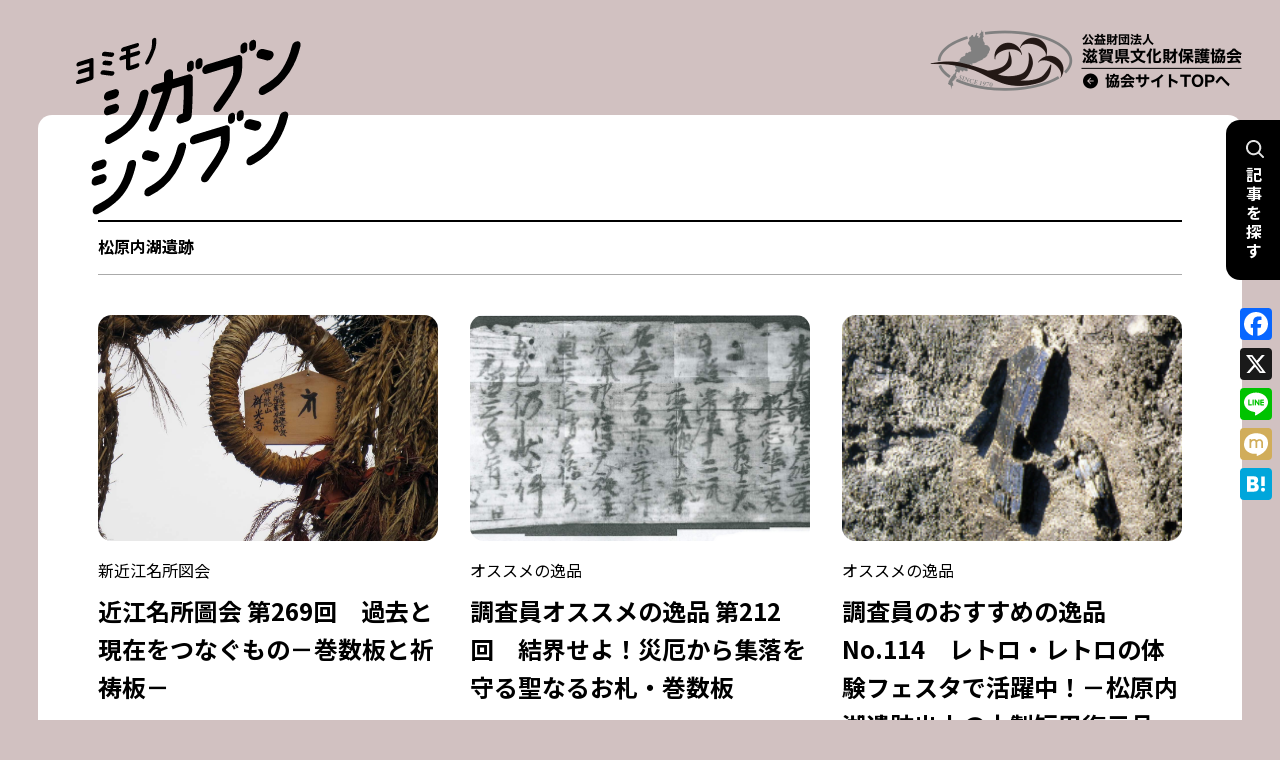

--- FILE ---
content_type: text/html; charset=UTF-8
request_url: https://www.shiga-bunkazai.jp/shigabun-shinbun/tags/%E6%9D%BE%E5%8E%9F%E5%86%85%E6%B9%96%E9%81%BA%E8%B7%A1/
body_size: 13852
content:

<!doctype html>
<html lang="ja">
<head>
	<meta charset="UTF-8">
	<meta name="viewport" content="width=device-width, initial-scale=1">
	<link rel="profile" href="https://gmpg.org/xfn/11">
	<meta name='robots' content='index, follow, max-image-preview:large, max-snippet:-1, max-video-preview:-1' />

	<!-- This site is optimized with the Yoast SEO plugin v24.5 - https://yoast.com/wordpress/plugins/seo/ -->
	<title>松原内湖遺跡 アーカイブ - シガブンシンブン</title>
	<link rel="canonical" href="https://www.shiga-bunkazai.jp/shigabun-shinbun/tags/松原内湖遺跡/" />
	<meta property="og:locale" content="ja_JP" />
	<meta property="og:type" content="article" />
	<meta property="og:title" content="松原内湖遺跡 アーカイブ - シガブンシンブン" />
	<meta property="og:url" content="https://www.shiga-bunkazai.jp/shigabun-shinbun/tags/松原内湖遺跡/" />
	<meta property="og:site_name" content="シガブンシンブン" />
	<meta name="twitter:card" content="summary_large_image" />
	<script type="application/ld+json" class="yoast-schema-graph">{"@context":"https://schema.org","@graph":[{"@type":"CollectionPage","@id":"https://www.shiga-bunkazai.jp/shigabun-shinbun/tags/%e6%9d%be%e5%8e%9f%e5%86%85%e6%b9%96%e9%81%ba%e8%b7%a1/","url":"https://www.shiga-bunkazai.jp/shigabun-shinbun/tags/%e6%9d%be%e5%8e%9f%e5%86%85%e6%b9%96%e9%81%ba%e8%b7%a1/","name":"松原内湖遺跡 アーカイブ - シガブンシンブン","isPartOf":{"@id":"https://www.shiga-bunkazai.jp/shigabun-shinbun/#website"},"primaryImageOfPage":{"@id":"https://www.shiga-bunkazai.jp/shigabun-shinbun/tags/%e6%9d%be%e5%8e%9f%e5%86%85%e6%b9%96%e9%81%ba%e8%b7%a1/#primaryimage"},"image":{"@id":"https://www.shiga-bunkazai.jp/shigabun-shinbun/tags/%e6%9d%be%e5%8e%9f%e5%86%85%e6%b9%96%e9%81%ba%e8%b7%a1/#primaryimage"},"thumbnailUrl":"https://www.shiga-bunkazai.jp/shigabun-shinbun/wp-content/uploads/sites/3/2018/01/8169add18e93b0f7c94cd8e7fbe321c5.jpg","breadcrumb":{"@id":"https://www.shiga-bunkazai.jp/shigabun-shinbun/tags/%e6%9d%be%e5%8e%9f%e5%86%85%e6%b9%96%e9%81%ba%e8%b7%a1/#breadcrumb"},"inLanguage":"ja"},{"@type":"ImageObject","inLanguage":"ja","@id":"https://www.shiga-bunkazai.jp/shigabun-shinbun/tags/%e6%9d%be%e5%8e%9f%e5%86%85%e6%b9%96%e9%81%ba%e8%b7%a1/#primaryimage","url":"https://www.shiga-bunkazai.jp/shigabun-shinbun/wp-content/uploads/sites/3/2018/01/8169add18e93b0f7c94cd8e7fbe321c5.jpg","contentUrl":"https://www.shiga-bunkazai.jp/shigabun-shinbun/wp-content/uploads/sites/3/2018/01/8169add18e93b0f7c94cd8e7fbe321c5.jpg","width":1181,"height":886},{"@type":"BreadcrumbList","@id":"https://www.shiga-bunkazai.jp/shigabun-shinbun/tags/%e6%9d%be%e5%8e%9f%e5%86%85%e6%b9%96%e9%81%ba%e8%b7%a1/#breadcrumb","itemListElement":[{"@type":"ListItem","position":1,"name":"TOP","item":"https://www.shiga-bunkazai.jp/shigabun-shinbun/"},{"@type":"ListItem","position":2,"name":"松原内湖遺跡"}]},{"@type":"WebSite","@id":"https://www.shiga-bunkazai.jp/shigabun-shinbun/#website","url":"https://www.shiga-bunkazai.jp/shigabun-shinbun/","name":"シガブンシンブン","description":"","publisher":{"@id":"https://www.shiga-bunkazai.jp/shigabun-shinbun/#organization"},"potentialAction":[{"@type":"SearchAction","target":{"@type":"EntryPoint","urlTemplate":"https://www.shiga-bunkazai.jp/shigabun-shinbun/?s={search_term_string}"},"query-input":{"@type":"PropertyValueSpecification","valueRequired":true,"valueName":"search_term_string"}}],"inLanguage":"ja"},{"@type":"Organization","@id":"https://www.shiga-bunkazai.jp/shigabun-shinbun/#organization","name":"シガブンシンブン","url":"https://www.shiga-bunkazai.jp/shigabun-shinbun/","logo":{"@type":"ImageObject","inLanguage":"ja","@id":"https://www.shiga-bunkazai.jp/shigabun-shinbun/#/schema/logo/image/","url":"https://www.shiga-bunkazai.jp/shigabun-shinbun/wp-content/uploads/sites/3/2023/02/lg_shigabun.svg","contentUrl":"https://www.shiga-bunkazai.jp/shigabun-shinbun/wp-content/uploads/sites/3/2023/02/lg_shigabun.svg","width":92,"height":72,"caption":"シガブンシンブン"},"image":{"@id":"https://www.shiga-bunkazai.jp/shigabun-shinbun/#/schema/logo/image/"}}]}</script>
	<!-- / Yoast SEO plugin. -->


<link rel='dns-prefetch' href='//static.addtoany.com' />
<link rel='dns-prefetch' href='//cdn.jsdelivr.net' />
<link rel='dns-prefetch' href='//ajax.googleapis.com' />
<link rel='dns-prefetch' href='//cdnjs.cloudflare.com' />
<link rel="alternate" type="application/rss+xml" title="シガブンシンブン &raquo; フィード" href="https://www.shiga-bunkazai.jp/shigabun-shinbun/feed/" />
<link rel="alternate" type="application/rss+xml" title="シガブンシンブン &raquo; コメントフィード" href="https://www.shiga-bunkazai.jp/shigabun-shinbun/comments/feed/" />
<script id="wpp-js" src="https://www.shiga-bunkazai.jp/shigabun-shinbun/wp-content/plugins/wordpress-popular-posts/assets/js/wpp.min.js?ver=7.3.3" data-sampling="0" data-sampling-rate="100" data-api-url="https://www.shiga-bunkazai.jp/shigabun-shinbun/wp-json/wordpress-popular-posts" data-post-id="0" data-token="a25383850b" data-lang="0" data-debug="0"></script>
<link rel="alternate" type="application/rss+xml" title="シガブンシンブン &raquo; 松原内湖遺跡 タグのフィード" href="https://www.shiga-bunkazai.jp/shigabun-shinbun/tags/%e6%9d%be%e5%8e%9f%e5%86%85%e6%b9%96%e9%81%ba%e8%b7%a1/feed/" />
		<!-- This site uses the Google Analytics by MonsterInsights plugin v9.7.0 - Using Analytics tracking - https://www.monsterinsights.com/ -->
							<script src="//www.googletagmanager.com/gtag/js?id=G-H5Z0VP8YMR"  data-cfasync="false" data-wpfc-render="false" async></script>
			<script data-cfasync="false" data-wpfc-render="false">
				var mi_version = '9.7.0';
				var mi_track_user = true;
				var mi_no_track_reason = '';
								var MonsterInsightsDefaultLocations = {"page_location":"https:\/\/www.shiga-bunkazai.jp\/shigabun-shinbun\/tags\/%E6%9D%BE%E5%8E%9F%E5%86%85%E6%B9%96%E9%81%BA%E8%B7%A1\/"};
								if ( typeof MonsterInsightsPrivacyGuardFilter === 'function' ) {
					var MonsterInsightsLocations = (typeof MonsterInsightsExcludeQuery === 'object') ? MonsterInsightsPrivacyGuardFilter( MonsterInsightsExcludeQuery ) : MonsterInsightsPrivacyGuardFilter( MonsterInsightsDefaultLocations );
				} else {
					var MonsterInsightsLocations = (typeof MonsterInsightsExcludeQuery === 'object') ? MonsterInsightsExcludeQuery : MonsterInsightsDefaultLocations;
				}

								var disableStrs = [
										'ga-disable-G-H5Z0VP8YMR',
									];

				/* Function to detect opted out users */
				function __gtagTrackerIsOptedOut() {
					for (var index = 0; index < disableStrs.length; index++) {
						if (document.cookie.indexOf(disableStrs[index] + '=true') > -1) {
							return true;
						}
					}

					return false;
				}

				/* Disable tracking if the opt-out cookie exists. */
				if (__gtagTrackerIsOptedOut()) {
					for (var index = 0; index < disableStrs.length; index++) {
						window[disableStrs[index]] = true;
					}
				}

				/* Opt-out function */
				function __gtagTrackerOptout() {
					for (var index = 0; index < disableStrs.length; index++) {
						document.cookie = disableStrs[index] + '=true; expires=Thu, 31 Dec 2099 23:59:59 UTC; path=/';
						window[disableStrs[index]] = true;
					}
				}

				if ('undefined' === typeof gaOptout) {
					function gaOptout() {
						__gtagTrackerOptout();
					}
				}
								window.dataLayer = window.dataLayer || [];

				window.MonsterInsightsDualTracker = {
					helpers: {},
					trackers: {},
				};
				if (mi_track_user) {
					function __gtagDataLayer() {
						dataLayer.push(arguments);
					}

					function __gtagTracker(type, name, parameters) {
						if (!parameters) {
							parameters = {};
						}

						if (parameters.send_to) {
							__gtagDataLayer.apply(null, arguments);
							return;
						}

						if (type === 'event') {
														parameters.send_to = monsterinsights_frontend.v4_id;
							var hookName = name;
							if (typeof parameters['event_category'] !== 'undefined') {
								hookName = parameters['event_category'] + ':' + name;
							}

							if (typeof MonsterInsightsDualTracker.trackers[hookName] !== 'undefined') {
								MonsterInsightsDualTracker.trackers[hookName](parameters);
							} else {
								__gtagDataLayer('event', name, parameters);
							}
							
						} else {
							__gtagDataLayer.apply(null, arguments);
						}
					}

					__gtagTracker('js', new Date());
					__gtagTracker('set', {
						'developer_id.dZGIzZG': true,
											});
					if ( MonsterInsightsLocations.page_location ) {
						__gtagTracker('set', MonsterInsightsLocations);
					}
										__gtagTracker('config', 'G-H5Z0VP8YMR', {"forceSSL":"true","link_attribution":"true"} );
										window.gtag = __gtagTracker;										(function () {
						/* https://developers.google.com/analytics/devguides/collection/analyticsjs/ */
						/* ga and __gaTracker compatibility shim. */
						var noopfn = function () {
							return null;
						};
						var newtracker = function () {
							return new Tracker();
						};
						var Tracker = function () {
							return null;
						};
						var p = Tracker.prototype;
						p.get = noopfn;
						p.set = noopfn;
						p.send = function () {
							var args = Array.prototype.slice.call(arguments);
							args.unshift('send');
							__gaTracker.apply(null, args);
						};
						var __gaTracker = function () {
							var len = arguments.length;
							if (len === 0) {
								return;
							}
							var f = arguments[len - 1];
							if (typeof f !== 'object' || f === null || typeof f.hitCallback !== 'function') {
								if ('send' === arguments[0]) {
									var hitConverted, hitObject = false, action;
									if ('event' === arguments[1]) {
										if ('undefined' !== typeof arguments[3]) {
											hitObject = {
												'eventAction': arguments[3],
												'eventCategory': arguments[2],
												'eventLabel': arguments[4],
												'value': arguments[5] ? arguments[5] : 1,
											}
										}
									}
									if ('pageview' === arguments[1]) {
										if ('undefined' !== typeof arguments[2]) {
											hitObject = {
												'eventAction': 'page_view',
												'page_path': arguments[2],
											}
										}
									}
									if (typeof arguments[2] === 'object') {
										hitObject = arguments[2];
									}
									if (typeof arguments[5] === 'object') {
										Object.assign(hitObject, arguments[5]);
									}
									if ('undefined' !== typeof arguments[1].hitType) {
										hitObject = arguments[1];
										if ('pageview' === hitObject.hitType) {
											hitObject.eventAction = 'page_view';
										}
									}
									if (hitObject) {
										action = 'timing' === arguments[1].hitType ? 'timing_complete' : hitObject.eventAction;
										hitConverted = mapArgs(hitObject);
										__gtagTracker('event', action, hitConverted);
									}
								}
								return;
							}

							function mapArgs(args) {
								var arg, hit = {};
								var gaMap = {
									'eventCategory': 'event_category',
									'eventAction': 'event_action',
									'eventLabel': 'event_label',
									'eventValue': 'event_value',
									'nonInteraction': 'non_interaction',
									'timingCategory': 'event_category',
									'timingVar': 'name',
									'timingValue': 'value',
									'timingLabel': 'event_label',
									'page': 'page_path',
									'location': 'page_location',
									'title': 'page_title',
									'referrer' : 'page_referrer',
								};
								for (arg in args) {
																		if (!(!args.hasOwnProperty(arg) || !gaMap.hasOwnProperty(arg))) {
										hit[gaMap[arg]] = args[arg];
									} else {
										hit[arg] = args[arg];
									}
								}
								return hit;
							}

							try {
								f.hitCallback();
							} catch (ex) {
							}
						};
						__gaTracker.create = newtracker;
						__gaTracker.getByName = newtracker;
						__gaTracker.getAll = function () {
							return [];
						};
						__gaTracker.remove = noopfn;
						__gaTracker.loaded = true;
						window['__gaTracker'] = __gaTracker;
					})();
									} else {
										console.log("");
					(function () {
						function __gtagTracker() {
							return null;
						}

						window['__gtagTracker'] = __gtagTracker;
						window['gtag'] = __gtagTracker;
					})();
									}
			</script>
			
							<!-- / Google Analytics by MonsterInsights -->
		<script>
window._wpemojiSettings = {"baseUrl":"https:\/\/s.w.org\/images\/core\/emoji\/15.0.3\/72x72\/","ext":".png","svgUrl":"https:\/\/s.w.org\/images\/core\/emoji\/15.0.3\/svg\/","svgExt":".svg","source":{"concatemoji":"https:\/\/www.shiga-bunkazai.jp\/shigabun-shinbun\/wp-includes\/js\/wp-emoji-release.min.js?ver=6.5.7"}};
/*! This file is auto-generated */
!function(i,n){var o,s,e;function c(e){try{var t={supportTests:e,timestamp:(new Date).valueOf()};sessionStorage.setItem(o,JSON.stringify(t))}catch(e){}}function p(e,t,n){e.clearRect(0,0,e.canvas.width,e.canvas.height),e.fillText(t,0,0);var t=new Uint32Array(e.getImageData(0,0,e.canvas.width,e.canvas.height).data),r=(e.clearRect(0,0,e.canvas.width,e.canvas.height),e.fillText(n,0,0),new Uint32Array(e.getImageData(0,0,e.canvas.width,e.canvas.height).data));return t.every(function(e,t){return e===r[t]})}function u(e,t,n){switch(t){case"flag":return n(e,"\ud83c\udff3\ufe0f\u200d\u26a7\ufe0f","\ud83c\udff3\ufe0f\u200b\u26a7\ufe0f")?!1:!n(e,"\ud83c\uddfa\ud83c\uddf3","\ud83c\uddfa\u200b\ud83c\uddf3")&&!n(e,"\ud83c\udff4\udb40\udc67\udb40\udc62\udb40\udc65\udb40\udc6e\udb40\udc67\udb40\udc7f","\ud83c\udff4\u200b\udb40\udc67\u200b\udb40\udc62\u200b\udb40\udc65\u200b\udb40\udc6e\u200b\udb40\udc67\u200b\udb40\udc7f");case"emoji":return!n(e,"\ud83d\udc26\u200d\u2b1b","\ud83d\udc26\u200b\u2b1b")}return!1}function f(e,t,n){var r="undefined"!=typeof WorkerGlobalScope&&self instanceof WorkerGlobalScope?new OffscreenCanvas(300,150):i.createElement("canvas"),a=r.getContext("2d",{willReadFrequently:!0}),o=(a.textBaseline="top",a.font="600 32px Arial",{});return e.forEach(function(e){o[e]=t(a,e,n)}),o}function t(e){var t=i.createElement("script");t.src=e,t.defer=!0,i.head.appendChild(t)}"undefined"!=typeof Promise&&(o="wpEmojiSettingsSupports",s=["flag","emoji"],n.supports={everything:!0,everythingExceptFlag:!0},e=new Promise(function(e){i.addEventListener("DOMContentLoaded",e,{once:!0})}),new Promise(function(t){var n=function(){try{var e=JSON.parse(sessionStorage.getItem(o));if("object"==typeof e&&"number"==typeof e.timestamp&&(new Date).valueOf()<e.timestamp+604800&&"object"==typeof e.supportTests)return e.supportTests}catch(e){}return null}();if(!n){if("undefined"!=typeof Worker&&"undefined"!=typeof OffscreenCanvas&&"undefined"!=typeof URL&&URL.createObjectURL&&"undefined"!=typeof Blob)try{var e="postMessage("+f.toString()+"("+[JSON.stringify(s),u.toString(),p.toString()].join(",")+"));",r=new Blob([e],{type:"text/javascript"}),a=new Worker(URL.createObjectURL(r),{name:"wpTestEmojiSupports"});return void(a.onmessage=function(e){c(n=e.data),a.terminate(),t(n)})}catch(e){}c(n=f(s,u,p))}t(n)}).then(function(e){for(var t in e)n.supports[t]=e[t],n.supports.everything=n.supports.everything&&n.supports[t],"flag"!==t&&(n.supports.everythingExceptFlag=n.supports.everythingExceptFlag&&n.supports[t]);n.supports.everythingExceptFlag=n.supports.everythingExceptFlag&&!n.supports.flag,n.DOMReady=!1,n.readyCallback=function(){n.DOMReady=!0}}).then(function(){return e}).then(function(){var e;n.supports.everything||(n.readyCallback(),(e=n.source||{}).concatemoji?t(e.concatemoji):e.wpemoji&&e.twemoji&&(t(e.twemoji),t(e.wpemoji)))}))}((window,document),window._wpemojiSettings);
</script>
<style id='wp-emoji-styles-inline-css'>

	img.wp-smiley, img.emoji {
		display: inline !important;
		border: none !important;
		box-shadow: none !important;
		height: 1em !important;
		width: 1em !important;
		margin: 0 0.07em !important;
		vertical-align: -0.1em !important;
		background: none !important;
		padding: 0 !important;
	}
</style>
<link rel='stylesheet' id='wp-block-library-css' href='https://www.shiga-bunkazai.jp/shigabun-shinbun/wp-includes/css/dist/block-library/style.min.css?ver=6.5.7' media='all' />
<style id='safe-svg-svg-icon-style-inline-css'>
.safe-svg-cover{text-align:center}.safe-svg-cover .safe-svg-inside{display:inline-block;max-width:100%}.safe-svg-cover svg{height:100%;max-height:100%;max-width:100%;width:100%}

</style>
<style id='filebird-block-filebird-gallery-style-inline-css'>
ul.filebird-block-filebird-gallery{margin:auto!important;padding:0!important;width:100%}ul.filebird-block-filebird-gallery.layout-grid{display:grid;grid-gap:20px;align-items:stretch;grid-template-columns:repeat(var(--columns),1fr);justify-items:stretch}ul.filebird-block-filebird-gallery.layout-grid li img{border:1px solid #ccc;box-shadow:2px 2px 6px 0 rgba(0,0,0,.3);height:100%;max-width:100%;-o-object-fit:cover;object-fit:cover;width:100%}ul.filebird-block-filebird-gallery.layout-masonry{-moz-column-count:var(--columns);-moz-column-gap:var(--space);column-gap:var(--space);-moz-column-width:var(--min-width);columns:var(--min-width) var(--columns);display:block;overflow:auto}ul.filebird-block-filebird-gallery.layout-masonry li{margin-bottom:var(--space)}ul.filebird-block-filebird-gallery li{list-style:none}ul.filebird-block-filebird-gallery li figure{height:100%;margin:0;padding:0;position:relative;width:100%}ul.filebird-block-filebird-gallery li figure figcaption{background:linear-gradient(0deg,rgba(0,0,0,.7),rgba(0,0,0,.3) 70%,transparent);bottom:0;box-sizing:border-box;color:#fff;font-size:.8em;margin:0;max-height:100%;overflow:auto;padding:3em .77em .7em;position:absolute;text-align:center;width:100%;z-index:2}ul.filebird-block-filebird-gallery li figure figcaption a{color:inherit}

</style>
<style id='classic-theme-styles-inline-css'>
/*! This file is auto-generated */
.wp-block-button__link{color:#fff;background-color:#32373c;border-radius:9999px;box-shadow:none;text-decoration:none;padding:calc(.667em + 2px) calc(1.333em + 2px);font-size:1.125em}.wp-block-file__button{background:#32373c;color:#fff;text-decoration:none}
</style>
<style id='global-styles-inline-css'>
body{--wp--preset--color--black: #000000;--wp--preset--color--cyan-bluish-gray: #abb8c3;--wp--preset--color--white: #ffffff;--wp--preset--color--pale-pink: #f78da7;--wp--preset--color--vivid-red: #cf2e2e;--wp--preset--color--luminous-vivid-orange: #ff6900;--wp--preset--color--luminous-vivid-amber: #fcb900;--wp--preset--color--light-green-cyan: #7bdcb5;--wp--preset--color--vivid-green-cyan: #00d084;--wp--preset--color--pale-cyan-blue: #8ed1fc;--wp--preset--color--vivid-cyan-blue: #0693e3;--wp--preset--color--vivid-purple: #9b51e0;--wp--preset--color--red: #C13400;--wp--preset--color--blue: #1A93AF;--wp--preset--gradient--vivid-cyan-blue-to-vivid-purple: linear-gradient(135deg,rgba(6,147,227,1) 0%,rgb(155,81,224) 100%);--wp--preset--gradient--light-green-cyan-to-vivid-green-cyan: linear-gradient(135deg,rgb(122,220,180) 0%,rgb(0,208,130) 100%);--wp--preset--gradient--luminous-vivid-amber-to-luminous-vivid-orange: linear-gradient(135deg,rgba(252,185,0,1) 0%,rgba(255,105,0,1) 100%);--wp--preset--gradient--luminous-vivid-orange-to-vivid-red: linear-gradient(135deg,rgba(255,105,0,1) 0%,rgb(207,46,46) 100%);--wp--preset--gradient--very-light-gray-to-cyan-bluish-gray: linear-gradient(135deg,rgb(238,238,238) 0%,rgb(169,184,195) 100%);--wp--preset--gradient--cool-to-warm-spectrum: linear-gradient(135deg,rgb(74,234,220) 0%,rgb(151,120,209) 20%,rgb(207,42,186) 40%,rgb(238,44,130) 60%,rgb(251,105,98) 80%,rgb(254,248,76) 100%);--wp--preset--gradient--blush-light-purple: linear-gradient(135deg,rgb(255,206,236) 0%,rgb(152,150,240) 100%);--wp--preset--gradient--blush-bordeaux: linear-gradient(135deg,rgb(254,205,165) 0%,rgb(254,45,45) 50%,rgb(107,0,62) 100%);--wp--preset--gradient--luminous-dusk: linear-gradient(135deg,rgb(255,203,112) 0%,rgb(199,81,192) 50%,rgb(65,88,208) 100%);--wp--preset--gradient--pale-ocean: linear-gradient(135deg,rgb(255,245,203) 0%,rgb(182,227,212) 50%,rgb(51,167,181) 100%);--wp--preset--gradient--electric-grass: linear-gradient(135deg,rgb(202,248,128) 0%,rgb(113,206,126) 100%);--wp--preset--gradient--midnight: linear-gradient(135deg,rgb(2,3,129) 0%,rgb(40,116,252) 100%);--wp--preset--font-size--small: 13px;--wp--preset--font-size--medium: 20px;--wp--preset--font-size--large: 36px;--wp--preset--font-size--x-large: 42px;--wp--preset--spacing--20: 0.44rem;--wp--preset--spacing--30: 0.67rem;--wp--preset--spacing--40: 1rem;--wp--preset--spacing--50: 1.5rem;--wp--preset--spacing--60: 2.25rem;--wp--preset--spacing--70: 3.38rem;--wp--preset--spacing--80: 5.06rem;--wp--preset--shadow--natural: 6px 6px 9px rgba(0, 0, 0, 0.2);--wp--preset--shadow--deep: 12px 12px 50px rgba(0, 0, 0, 0.4);--wp--preset--shadow--sharp: 6px 6px 0px rgba(0, 0, 0, 0.2);--wp--preset--shadow--outlined: 6px 6px 0px -3px rgba(255, 255, 255, 1), 6px 6px rgba(0, 0, 0, 1);--wp--preset--shadow--crisp: 6px 6px 0px rgba(0, 0, 0, 1);}:where(.is-layout-flex){gap: 0.5em;}:where(.is-layout-grid){gap: 0.5em;}body .is-layout-flex{display: flex;}body .is-layout-flex{flex-wrap: wrap;align-items: center;}body .is-layout-flex > *{margin: 0;}body .is-layout-grid{display: grid;}body .is-layout-grid > *{margin: 0;}:where(.wp-block-columns.is-layout-flex){gap: 2em;}:where(.wp-block-columns.is-layout-grid){gap: 2em;}:where(.wp-block-post-template.is-layout-flex){gap: 1.25em;}:where(.wp-block-post-template.is-layout-grid){gap: 1.25em;}.has-black-color{color: var(--wp--preset--color--black) !important;}.has-cyan-bluish-gray-color{color: var(--wp--preset--color--cyan-bluish-gray) !important;}.has-white-color{color: var(--wp--preset--color--white) !important;}.has-pale-pink-color{color: var(--wp--preset--color--pale-pink) !important;}.has-vivid-red-color{color: var(--wp--preset--color--vivid-red) !important;}.has-luminous-vivid-orange-color{color: var(--wp--preset--color--luminous-vivid-orange) !important;}.has-luminous-vivid-amber-color{color: var(--wp--preset--color--luminous-vivid-amber) !important;}.has-light-green-cyan-color{color: var(--wp--preset--color--light-green-cyan) !important;}.has-vivid-green-cyan-color{color: var(--wp--preset--color--vivid-green-cyan) !important;}.has-pale-cyan-blue-color{color: var(--wp--preset--color--pale-cyan-blue) !important;}.has-vivid-cyan-blue-color{color: var(--wp--preset--color--vivid-cyan-blue) !important;}.has-vivid-purple-color{color: var(--wp--preset--color--vivid-purple) !important;}.has-black-background-color{background-color: var(--wp--preset--color--black) !important;}.has-cyan-bluish-gray-background-color{background-color: var(--wp--preset--color--cyan-bluish-gray) !important;}.has-white-background-color{background-color: var(--wp--preset--color--white) !important;}.has-pale-pink-background-color{background-color: var(--wp--preset--color--pale-pink) !important;}.has-vivid-red-background-color{background-color: var(--wp--preset--color--vivid-red) !important;}.has-luminous-vivid-orange-background-color{background-color: var(--wp--preset--color--luminous-vivid-orange) !important;}.has-luminous-vivid-amber-background-color{background-color: var(--wp--preset--color--luminous-vivid-amber) !important;}.has-light-green-cyan-background-color{background-color: var(--wp--preset--color--light-green-cyan) !important;}.has-vivid-green-cyan-background-color{background-color: var(--wp--preset--color--vivid-green-cyan) !important;}.has-pale-cyan-blue-background-color{background-color: var(--wp--preset--color--pale-cyan-blue) !important;}.has-vivid-cyan-blue-background-color{background-color: var(--wp--preset--color--vivid-cyan-blue) !important;}.has-vivid-purple-background-color{background-color: var(--wp--preset--color--vivid-purple) !important;}.has-black-border-color{border-color: var(--wp--preset--color--black) !important;}.has-cyan-bluish-gray-border-color{border-color: var(--wp--preset--color--cyan-bluish-gray) !important;}.has-white-border-color{border-color: var(--wp--preset--color--white) !important;}.has-pale-pink-border-color{border-color: var(--wp--preset--color--pale-pink) !important;}.has-vivid-red-border-color{border-color: var(--wp--preset--color--vivid-red) !important;}.has-luminous-vivid-orange-border-color{border-color: var(--wp--preset--color--luminous-vivid-orange) !important;}.has-luminous-vivid-amber-border-color{border-color: var(--wp--preset--color--luminous-vivid-amber) !important;}.has-light-green-cyan-border-color{border-color: var(--wp--preset--color--light-green-cyan) !important;}.has-vivid-green-cyan-border-color{border-color: var(--wp--preset--color--vivid-green-cyan) !important;}.has-pale-cyan-blue-border-color{border-color: var(--wp--preset--color--pale-cyan-blue) !important;}.has-vivid-cyan-blue-border-color{border-color: var(--wp--preset--color--vivid-cyan-blue) !important;}.has-vivid-purple-border-color{border-color: var(--wp--preset--color--vivid-purple) !important;}.has-vivid-cyan-blue-to-vivid-purple-gradient-background{background: var(--wp--preset--gradient--vivid-cyan-blue-to-vivid-purple) !important;}.has-light-green-cyan-to-vivid-green-cyan-gradient-background{background: var(--wp--preset--gradient--light-green-cyan-to-vivid-green-cyan) !important;}.has-luminous-vivid-amber-to-luminous-vivid-orange-gradient-background{background: var(--wp--preset--gradient--luminous-vivid-amber-to-luminous-vivid-orange) !important;}.has-luminous-vivid-orange-to-vivid-red-gradient-background{background: var(--wp--preset--gradient--luminous-vivid-orange-to-vivid-red) !important;}.has-very-light-gray-to-cyan-bluish-gray-gradient-background{background: var(--wp--preset--gradient--very-light-gray-to-cyan-bluish-gray) !important;}.has-cool-to-warm-spectrum-gradient-background{background: var(--wp--preset--gradient--cool-to-warm-spectrum) !important;}.has-blush-light-purple-gradient-background{background: var(--wp--preset--gradient--blush-light-purple) !important;}.has-blush-bordeaux-gradient-background{background: var(--wp--preset--gradient--blush-bordeaux) !important;}.has-luminous-dusk-gradient-background{background: var(--wp--preset--gradient--luminous-dusk) !important;}.has-pale-ocean-gradient-background{background: var(--wp--preset--gradient--pale-ocean) !important;}.has-electric-grass-gradient-background{background: var(--wp--preset--gradient--electric-grass) !important;}.has-midnight-gradient-background{background: var(--wp--preset--gradient--midnight) !important;}.has-small-font-size{font-size: var(--wp--preset--font-size--small) !important;}.has-medium-font-size{font-size: var(--wp--preset--font-size--medium) !important;}.has-large-font-size{font-size: var(--wp--preset--font-size--large) !important;}.has-x-large-font-size{font-size: var(--wp--preset--font-size--x-large) !important;}
.wp-block-navigation a:where(:not(.wp-element-button)){color: inherit;}
:where(.wp-block-post-template.is-layout-flex){gap: 1.25em;}:where(.wp-block-post-template.is-layout-grid){gap: 1.25em;}
:where(.wp-block-columns.is-layout-flex){gap: 2em;}:where(.wp-block-columns.is-layout-grid){gap: 2em;}
.wp-block-pullquote{font-size: 1.5em;line-height: 1.6;}
</style>
<link rel='stylesheet' id='searchandfilter-css' href='https://www.shiga-bunkazai.jp/shigabun-shinbun/wp-content/plugins/search-filter/style.css?ver=1' media='all' />
<link rel='stylesheet' id='shigabun-shinbun-style-css' href='https://www.shiga-bunkazai.jp/shigabun-shinbun/wp-content/themes/shigabun-shinbun/style.css?ver=1.0.0' media='all' />
<link rel='stylesheet' id='slick-slider-style-css' href='https://cdn.jsdelivr.net/npm/slick-carousel@1.8.1/slick/slick.css?ver=6.1.0' media='all' />
<link rel='stylesheet' id='responsive-style-css' href='https://www.shiga-bunkazai.jp/shigabun-shinbun/wp-content/themes/shigabun-shinbun/style_responsive.css?ver=1.1.0' media='all' />
<link rel='stylesheet' id='wp-pagenavi-css' href='https://www.shiga-bunkazai.jp/shigabun-shinbun/wp-content/plugins/wp-pagenavi/pagenavi-css.css?ver=2.70' media='all' />
<link rel='stylesheet' id='addtoany-css' href='https://www.shiga-bunkazai.jp/shigabun-shinbun/wp-content/plugins/add-to-any/addtoany.min.css?ver=1.16' media='all' />
<style id='addtoany-inline-css'>
@media screen and (max-width:980px){
.a2a_floating_style.a2a_vertical_style{display:none;}
}
</style>
<script src="https://www.shiga-bunkazai.jp/shigabun-shinbun/wp-content/plugins/google-analytics-for-wordpress/assets/js/frontend-gtag.min.js?ver=9.7.0" id="monsterinsights-frontend-script-js" async data-wp-strategy="async"></script>
<script data-cfasync="false" data-wpfc-render="false" id='monsterinsights-frontend-script-js-extra'>var monsterinsights_frontend = {"js_events_tracking":"true","download_extensions":"doc,pdf,ppt,zip,xls,docx,pptx,xlsx","inbound_paths":"[{\"path\":\"\\\/go\\\/\",\"label\":\"affiliate\"},{\"path\":\"\\\/recommend\\\/\",\"label\":\"affiliate\"}]","home_url":"https:\/\/www.shiga-bunkazai.jp\/shigabun-shinbun","hash_tracking":"false","v4_id":"G-H5Z0VP8YMR"};</script>
<script id="addtoany-core-js-before">
window.a2a_config=window.a2a_config||{};a2a_config.callbacks=[];a2a_config.overlays=[];a2a_config.templates={};a2a_localize = {
	Share: "共有",
	Save: "ブックマーク",
	Subscribe: "購読",
	Email: "メール",
	Bookmark: "ブックマーク",
	ShowAll: "すべて表示する",
	ShowLess: "小さく表示する",
	FindServices: "サービスを探す",
	FindAnyServiceToAddTo: "追加するサービスを今すぐ探す",
	PoweredBy: "Powered by",
	ShareViaEmail: "メールでシェアする",
	SubscribeViaEmail: "メールで購読する",
	BookmarkInYourBrowser: "ブラウザにブックマーク",
	BookmarkInstructions: "このページをブックマークするには、 Ctrl+D または \u2318+D を押下。",
	AddToYourFavorites: "お気に入りに追加",
	SendFromWebOrProgram: "任意のメールアドレスまたはメールプログラムから送信",
	EmailProgram: "メールプログラム",
	More: "詳細&#8230;",
	ThanksForSharing: "共有ありがとうございます !",
	ThanksForFollowing: "フォローありがとうございます !"
};
</script>
<script defer src="https://static.addtoany.com/menu/page.js" id="addtoany-core-js"></script>
<script src="https://www.shiga-bunkazai.jp/shigabun-shinbun/wp-includes/js/jquery/jquery.min.js?ver=3.7.1" id="jquery-core-js"></script>
<script src="https://www.shiga-bunkazai.jp/shigabun-shinbun/wp-includes/js/jquery/jquery-migrate.min.js?ver=3.4.1" id="jquery-migrate-js"></script>
<script defer src="https://www.shiga-bunkazai.jp/shigabun-shinbun/wp-content/plugins/add-to-any/addtoany.min.js?ver=1.1" id="addtoany-jquery-js"></script>
<script src="//ajax.googleapis.com/ajax/libs/jquery/3.6.0/jquery.min.js?ver=6.5.7" id="jquery-js-js"></script>
<link rel="https://api.w.org/" href="https://www.shiga-bunkazai.jp/shigabun-shinbun/wp-json/" /><link rel="alternate" type="application/json" href="https://www.shiga-bunkazai.jp/shigabun-shinbun/wp-json/wp/v2/tags/291" /><link rel="EditURI" type="application/rsd+xml" title="RSD" href="https://www.shiga-bunkazai.jp/shigabun-shinbun/xmlrpc.php?rsd" />
            <style id="wpp-loading-animation-styles">@-webkit-keyframes bgslide{from{background-position-x:0}to{background-position-x:-200%}}@keyframes bgslide{from{background-position-x:0}to{background-position-x:-200%}}.wpp-widget-block-placeholder,.wpp-shortcode-placeholder{margin:0 auto;width:60px;height:3px;background:#dd3737;background:linear-gradient(90deg,#dd3737 0%,#571313 10%,#dd3737 100%);background-size:200% auto;border-radius:3px;-webkit-animation:bgslide 1s infinite linear;animation:bgslide 1s infinite linear}</style>
            <style type="text/css">.broken_link, a.broken_link {
	text-decoration: line-through;
}</style>		<style type="text/css">
					.site-title,
			.site-description {
				position: absolute;
				clip: rect(1px, 1px, 1px, 1px);
				}
					</style>
		</head>

<body class="archive tag tag-291 wp-custom-logo hfeed">
<div id="page" class="site">
	<a class="skip-link screen-reader-text" href="#primary">Skip to content</a>

	<header id="masthead" class="site-header">
		<div class="site-branding">
            <!-- custom header -->
            <a href="https://www.shiga-bunkazai.jp/shigabun-shinbun/" class="custom-logo-link" rel="home"><img width="92" height="72" src="https://www.shiga-bunkazai.jp/shigabun-shinbun/wp-content/uploads/sites/3/2023/02/lg_shigabun.svg" class="custom-logo" alt="ヨミモノシガブンシンブン" decoding="async" /></a>		</div><!-- .site-branding -->
        <a id="main_rogo" href="/">
            <img src="/shigabun-shinbun/wp-content/uploads/sites/3/2023/02/lg_sbh@2x.png" alt="広域財団法人滋賀県文化財保護協会　協会サイトTOPへ">
        </a>
	</header><!-- #masthead -->

    <!-- 検索 -->
    <a class="search_open">
        <img src="https://www.shiga-bunkazai.jp/shigabun-shinbun/wp-content/uploads/sites/3/2023/02/ic_serch.svg">
        記事を探す
    </a>
    <span class="black_bg"></span>
    <div id="search">
        <form id="key_search" role="search" method="get" action="https://www.shiga-bunkazai.jp/shigabun-shinbun">
            <a class="search_close"><img src="/shigabun-shinbun/wp-content/uploads/sites/3/2023/03/bt_close.svg"></a>
            <div class="word">
                <input name="s" id="s" type="text" placeholder="キーワード検索" />
                <input type="image" src="https://www.shiga-bunkazai.jp/shigabun-shinbun/wp-content/uploads/sites/3/2023/02/ic_serch.svg" alt="送信する" />
            </div>
        </form>
        
				<form action="" method="post" class="searchandfilter">
					<div><ul><li><h4>地域</h4><select  name='ofregion' id='ofregion' class='postform'>
	<option value='0' selected='selected'>地域一覧</option>
	<option class="level-0" value="1420">多賀町</option>
	<option class="level-0" value="1405">大津市</option>
	<option class="level-0" value="1421">米原市</option>
	<option class="level-0" value="1406">草津市</option>
	<option class="level-0" value="1422">長浜市</option>
	<option class="level-1" value="1482">&nbsp;&nbsp;&nbsp;余呉町</option>
	<option class="level-0" value="1407">守山市</option>
	<option class="level-0" value="1423">高島市</option>
	<option class="level-0" value="1408">栗東市</option>
	<option class="level-0" value="1459">その他</option>
	<option class="level-0" value="1409">野洲市</option>
	<option class="level-0" value="1410">甲賀市</option>
	<option class="level-0" value="1411">湖南市</option>
	<option class="level-0" value="1412">東近江市</option>
	<option class="level-0" value="1413">近江八幡市</option>
	<option class="level-0" value="1414">日野町</option>
	<option class="level-0" value="1415">竜王町</option>
	<option class="level-0" value="1416">彦根市</option>
	<option class="level-0" value="1417">愛荘町</option>
	<option class="level-0" value="1418">豊郷町</option>
	<option class="level-0" value="1419">甲良町</option>
</select>
<input type="hidden" name="ofregion_operator" value="and" /></li><li><h4>時代</h4><select  name='ofera' id='ofera' class='postform'>
	<option value='0' selected='selected'>時代一覧</option>
	<option class="level-0" value="1385">縄文時代</option>
	<option class="level-0" value="1386">弥生時代</option>
	<option class="level-0" value="1387">古墳時代</option>
	<option class="level-0" value="1388">古代</option>
	<option class="level-0" value="1389">中世</option>
	<option class="level-0" value="1390">近世</option>
	<option class="level-0" value="1391">近現代</option>
	<option class="level-0" value="1437">その他</option>
	<option class="level-0" value="1498">旧石器</option>
</select>
<input type="hidden" name="ofera_operator" value="and" /></li><li><h4>分野</h4><select  name='ofgenre' id='ofgenre' class='postform'>
	<option value='0' selected='selected'>分野一覧</option>
	<option class="level-0" value="1392">寺社仏閣・近代建築</option>
	<option class="level-0" value="1393">石造物</option>
	<option class="level-0" value="1394">絵画・彫刻・工芸品</option>
	<option class="level-0" value="1395">古文書・書跡等</option>
	<option class="level-0" value="1396">考古資料</option>
	<option class="level-0" value="1397">歴史史料</option>
	<option class="level-0" value="1398">民俗文化財</option>
	<option class="level-0" value="1399">遺跡</option>
	<option class="level-0" value="1400">名勝地</option>
	<option class="level-0" value="1401">植物・動物・地質鉱物</option>
	<option class="level-0" value="1402">道具・機材</option>
	<option class="level-0" value="1403">出版物</option>
	<option class="level-0" value="1404">その他</option>
</select>
<input type="hidden" name="ofgenre_operator" value="and" /></li><li><h4>連載</h4><select  name='ofcategory' id='ofcategory' class='postform'>
	<option value='0' selected='selected'>カテゴリー一覧</option>
	<option class="level-0" value="1384">びわこの考湖学</option>
	<option class="level-0" value="1424">調査員の履歴書</option>
	<option class="level-0" value="1426">新近江名所図会</option>
	<option class="level-0" value="1430">オススメの逸品</option>
</select>
<input type="hidden" name="ofcategory_operator" value="and" /></li><li><input type="hidden" name="ofsubmitted" value="1"><input type="submit" value="検索する"></li></ul></div></form>    </div>	<main id="primary" class="site-main">

		
			<header class="page-header">
				<h1 class="page-title">松原内湖遺跡</h1>			</header><!-- .page-header -->

            <!-- 無限読み込みプラグイン -->
            <!-- <div class="pager_post_list">
                            </div> -->
            <div class="pager_post_list">
                <ul>
                <li id="post-10433" class="post-10433 post type-post status-publish format-standard has-post-thumbnail hentry category-best-place-in-shiga tag-291 tag-292 tag-293 tag-294 tag-295 tag-hikone tag-289 tag-290 era-middle genre-archaeological region-hikone-city">
            <a href="https://www.shiga-bunkazai.jp/shigabun-shinbun/best-place-in-shiga/%e8%bf%91%e6%b1%9f%e5%90%8d%e6%89%80%e5%9c%96%e4%bc%9a-%e7%ac%ac269%e5%9b%9e%e3%80%80%e9%81%8e%e5%8e%bb%e3%81%a8%e7%8f%be%e5%9c%a8%e3%82%92%e3%81%a4%e3%81%aa%e3%81%90%e3%82%82%e3%81%ae%ef%bc%8d/">
        <img class="post_image" src="https://www.shiga-bunkazai.jp/shigabun-shinbun/wp-content/uploads/sites/3/2018/01/8169add18e93b0f7c94cd8e7fbe321c5.jpg">
        <span class="post_cate ">新近江名所図会</span>
        <h3 class="post_title">近江名所圖会 第269回　過去と現在をつなぐもの－巻数板と祈祷板－</h3></a>
        <div class="flex">
                        <span class="post_region">彦根市</span>
                    <span class="post_date">2018年2月7日</span>
        </div>
        <p class="post_text">正月行事の勧請吊については、すでに第181回の新近江名所圖会で紹介されています。その中でその起源が鎌倉時代頃にある点が述べられています。応永十四年（1407年）成立の説話集『三国伝記（さんごくでんき）…</p>
        <a href="https://www.shiga-bunkazai.jp/shigabun-shinbun/best-place-in-shiga/%e8%bf%91%e6%b1%9f%e5%90%8d%e6%89%80%e5%9c%96%e4%bc%9a-%e7%ac%ac269%e5%9b%9e%e3%80%80%e9%81%8e%e5%8e%bb%e3%81%a8%e7%8f%be%e5%9c%a8%e3%82%92%e3%81%a4%e3%81%aa%e3%81%90%e3%82%82%e3%81%ae%ef%bc%8d/" class="read_more">
            <img src="/shigabun-shinbun/wp-content/uploads/sites/3/2023/02/ar_r.svg">
            続きを読む
        </a>
</li>
<!-- #post-10433 --><li id="post-9928" class="post-9928 post type-post status-publish format-standard has-post-thumbnail hentry category-recommended-relics tag-part24 tag-290 tag-291 tag-hikone era-middle genre-archaeological region-hikone-city">
            <a href="https://www.shiga-bunkazai.jp/shigabun-shinbun/recommended-relics/%e8%aa%bf%e6%9f%bb%e5%93%a1%e3%82%aa%e3%82%b9%e3%82%b9%e3%83%a1%e3%81%ae%e9%80%b8%e5%93%81-%e7%ac%ac212%e5%9b%9e%e3%80%80%e7%b5%90%e7%95%8c%e3%81%9b%e3%82%88%ef%bc%81%e7%81%bd%e5%8e%84%e3%81%8b/">
        <img class="post_image" src="https://www.shiga-bunkazai.jp/shigabun-shinbun/wp-content/uploads/sites/3/2017/06/cae9936f3784c0896733fbf3acde304f.jpg">
        <span class="post_cate ">オススメの逸品</span>
        <h3 class="post_title">調査員オススメの逸品 第212回　結界せよ！災厄から集落を守る聖なるお札・巻数板</h3></a>
        <div class="flex">
                        <span class="post_region">彦根市</span>
                    <span class="post_date">2017年7月5日</span>
        </div>
        <p class="post_text">今回ご紹介する逸品は、彦根市松原内湖遺跡で出土した「巻数板（かんじょういた）」です。鎌倉時代末のもので、平成26年度の調査で出土しました（写真１）。 毎年の正月の初めに修正会（しゅうしょうえ）と呼ばれ…</p>
        <a href="https://www.shiga-bunkazai.jp/shigabun-shinbun/recommended-relics/%e8%aa%bf%e6%9f%bb%e5%93%a1%e3%82%aa%e3%82%b9%e3%82%b9%e3%83%a1%e3%81%ae%e9%80%b8%e5%93%81-%e7%ac%ac212%e5%9b%9e%e3%80%80%e7%b5%90%e7%95%8c%e3%81%9b%e3%82%88%ef%bc%81%e7%81%bd%e5%8e%84%e3%81%8b/" class="read_more">
            <img src="/shigabun-shinbun/wp-content/uploads/sites/3/2023/02/ar_r.svg">
            続きを読む
        </a>
</li>
<!-- #post-9928 --><li id="post-4844" class="post-4844 post type-post status-publish format-standard has-post-thumbnail hentry category-recommended-relics tag-291 tag-825 tag-1244 tag-1756 tag-hikone era-ancient_tomb era-1437 genre-archaeological genre-others region-1459">
            <a href="https://www.shiga-bunkazai.jp/shigabun-shinbun/recommended-relics/114/">
        <img class="post_image" src="https://www.shiga-bunkazai.jp/shigabun-shinbun/wp-content/uploads/sites/3/2013/08/c62a54181a8acb7d82d0dafa16819866.jpg">
        <span class="post_cate ">オススメの逸品</span>
        <h3 class="post_title">調査員のおすすめの逸品　No.114　レトロ・レトロの体験フェスタで活躍中！－松原内湖遺跡出土の木製短甲復元品－</h3></a>
        <div class="flex">
                        <span class="post_region">その他</span>
                    <span class="post_date">2013年8月14日</span>
        </div>
        <p class="post_text">あれは約30年前、私がまだ紅顔の美少年、発掘調査の仕事に従事して2年目のことです。担当していたのは、彦根市の松原内湖遺跡。現在の東北部浄化センター建設に伴う発掘調査でした。ある日、作業員さんの1人が、…</p>
        <a href="https://www.shiga-bunkazai.jp/shigabun-shinbun/recommended-relics/114/" class="read_more">
            <img src="/shigabun-shinbun/wp-content/uploads/sites/3/2023/02/ar_r.svg">
            続きを読む
        </a>
</li>
<!-- #post-4844 --><li id="post-1511" class="post-1511 post type-post status-publish format-standard has-post-thumbnail hentry category-recommended-relics tag-hikone tag-291 tag-1614 tag-1615 tag-1616 era-present genre-masonry region-hikone-city">
            <a href="https://www.shiga-bunkazai.jp/shigabun-shinbun/recommended-relics/48-2/">
        <img class="post_image" src="https://www.shiga-bunkazai.jp/shigabun-shinbun/wp-content/uploads/sites/3/2012/06/48-1.jpg">
        <span class="post_cate ">オススメの逸品</span>
        <h3 class="post_title">調査員のおすすめの逸品　No.48　埋もれていた近代化遺産 ―松原内湖遺跡出土「テ」と刻まれた標石</h3></a>
        <div class="flex">
                        <span class="post_region">彦根市</span>
                    <span class="post_date">2011年3月7日</span>
        </div>
        <p class="post_text">それは予期せぬ発見でした。平成19年（2007）9月下旬、彦根市松原町にある松原内湖遺跡の発掘調査で、1本の標石が見つかりました。 旧内湖に面する丘陵上の表土や崩落土を全面にわたって削り落とし、地山（…</p>
        <a href="https://www.shiga-bunkazai.jp/shigabun-shinbun/recommended-relics/48-2/" class="read_more">
            <img src="/shigabun-shinbun/wp-content/uploads/sites/3/2023/02/ar_r.svg">
            続きを読む
        </a>
</li>
<!-- #post-1511 -->                </ul>
            </div>
			</main><!-- #main -->
<aside id="secondary" class="widget-area">
    </aside><!-- #secondary -->
    <a id="btn_to_top" href="#masthead"><img src="https://www.shiga-bunkazai.jp/shigabun-shinbun/wp-content/uploads/sites/3/2023/03/bt_up.svg" alt="Page Top"></a>

	<footer id="colophon" class="site-footer">
        <p class="copy">&copy; 2026 Shiga Prefectural Association for Cultural Heritage.</p>
	</footer><!-- #colophon -->
</div><!-- #page -->

<div class="a2a_kit a2a_kit_size_32 a2a_floating_style a2a_vertical_style" style="right:0px;top:300px;background-color:transparent"><a class="a2a_button_facebook" href="https://www.addtoany.com/add_to/facebook?linkurl=https%3A%2F%2Fwww.shiga-bunkazai.jp%2Fshigabun-shinbun%2Fshigabun-shinbun%2Ftags%2F%25E6%259D%25BE%25E5%258E%259F%25E5%2586%2585%25E6%25B9%2596%25E9%2581%25BA%25E8%25B7%25A1%2F&amp;linkname=%E6%9D%BE%E5%8E%9F%E5%86%85%E6%B9%96%E9%81%BA%E8%B7%A1%20%E3%82%A2%E3%83%BC%E3%82%AB%E3%82%A4%E3%83%96%20-%20%E3%82%B7%E3%82%AC%E3%83%96%E3%83%B3%E3%82%B7%E3%83%B3%E3%83%96%E3%83%B3" title="Facebook" rel="nofollow noopener" target="_blank"></a><a class="a2a_button_x" href="https://www.addtoany.com/add_to/x?linkurl=https%3A%2F%2Fwww.shiga-bunkazai.jp%2Fshigabun-shinbun%2Fshigabun-shinbun%2Ftags%2F%25E6%259D%25BE%25E5%258E%259F%25E5%2586%2585%25E6%25B9%2596%25E9%2581%25BA%25E8%25B7%25A1%2F&amp;linkname=%E6%9D%BE%E5%8E%9F%E5%86%85%E6%B9%96%E9%81%BA%E8%B7%A1%20%E3%82%A2%E3%83%BC%E3%82%AB%E3%82%A4%E3%83%96%20-%20%E3%82%B7%E3%82%AC%E3%83%96%E3%83%B3%E3%82%B7%E3%83%B3%E3%83%96%E3%83%B3" title="X" rel="nofollow noopener" target="_blank"></a><a class="a2a_button_line" href="https://www.addtoany.com/add_to/line?linkurl=https%3A%2F%2Fwww.shiga-bunkazai.jp%2Fshigabun-shinbun%2Fshigabun-shinbun%2Ftags%2F%25E6%259D%25BE%25E5%258E%259F%25E5%2586%2585%25E6%25B9%2596%25E9%2581%25BA%25E8%25B7%25A1%2F&amp;linkname=%E6%9D%BE%E5%8E%9F%E5%86%85%E6%B9%96%E9%81%BA%E8%B7%A1%20%E3%82%A2%E3%83%BC%E3%82%AB%E3%82%A4%E3%83%96%20-%20%E3%82%B7%E3%82%AC%E3%83%96%E3%83%B3%E3%82%B7%E3%83%B3%E3%83%96%E3%83%B3" title="Line" rel="nofollow noopener" target="_blank"></a><a class="a2a_button_mixi" href="https://www.addtoany.com/add_to/mixi?linkurl=https%3A%2F%2Fwww.shiga-bunkazai.jp%2Fshigabun-shinbun%2Fshigabun-shinbun%2Ftags%2F%25E6%259D%25BE%25E5%258E%259F%25E5%2586%2585%25E6%25B9%2596%25E9%2581%25BA%25E8%25B7%25A1%2F&amp;linkname=%E6%9D%BE%E5%8E%9F%E5%86%85%E6%B9%96%E9%81%BA%E8%B7%A1%20%E3%82%A2%E3%83%BC%E3%82%AB%E3%82%A4%E3%83%96%20-%20%E3%82%B7%E3%82%AC%E3%83%96%E3%83%B3%E3%82%B7%E3%83%B3%E3%83%96%E3%83%B3" title="Mixi" rel="nofollow noopener" target="_blank"></a><a class="a2a_button_hatena" href="https://www.addtoany.com/add_to/hatena?linkurl=https%3A%2F%2Fwww.shiga-bunkazai.jp%2Fshigabun-shinbun%2Fshigabun-shinbun%2Ftags%2F%25E6%259D%25BE%25E5%258E%259F%25E5%2586%2585%25E6%25B9%2596%25E9%2581%25BA%25E8%25B7%25A1%2F&amp;linkname=%E6%9D%BE%E5%8E%9F%E5%86%85%E6%B9%96%E9%81%BA%E8%B7%A1%20%E3%82%A2%E3%83%BC%E3%82%AB%E3%82%A4%E3%83%96%20-%20%E3%82%B7%E3%82%AC%E3%83%96%E3%83%B3%E3%82%B7%E3%83%B3%E3%83%96%E3%83%B3" title="Hatena" rel="nofollow noopener" target="_blank"></a></div><script src="https://www.shiga-bunkazai.jp/shigabun-shinbun/wp-content/themes/shigabun-shinbun/js/navigation.js?ver=1.0.0" id="shigabun-shinbun-navigation-js"></script>
<script src="https://cdn.jsdelivr.net/npm/slick-carousel@1.8.1/slick/slick.min.js?ver=3.6.0" id="slick-slider-script-js"></script>
<script src="https://cdnjs.cloudflare.com/ajax/libs/jscroll/2.4.1/jquery.jscroll.min.js?ver=1.0.0" id="jscroll-script-js"></script>
<script src="https://www.shiga-bunkazai.jp/shigabun-shinbun/wp-content/themes/shigabun-shinbun/js/main.js?ver=1.0.0" id="main-script-js"></script>
<script src="https://www.shiga-bunkazai.jp/shigabun-shinbun/wp-content/plugins/page-links-to/dist/new-tab.js?ver=3.3.7" id="page-links-to-js"></script>

</body>
</html>


--- FILE ---
content_type: text/css
request_url: https://www.shiga-bunkazai.jp/shigabun-shinbun/wp-content/themes/shigabun-shinbun/style_responsive.css?ver=1.1.0
body_size: 1379
content:
@media screen and (max-width: 904px) {
  .pc {
    display: none;
  }
  .sp {
    display: block;
  }
  body .is-layout-flex, .post_list, .wpp_wrapper ul, .pager_post_list ul, .single_header .flex, .search_wrapp {
    display: block;
  }
  .entry-content, #masthead, #secondary, #main_rogo, .home .post_list li:first-child .post_image, .home .post_list li, .wpp_wrapper ul li, .pager_post_list ul li, .single_header .flex li, .search_wrapp li, .post_list .post_image, .post_list .post_image_wrapp img, .wpp_wrapper ul .post_image, .wpp_wrapper ul .post_image_wrapp img, .pager_post_list ul .post_image, .pager_post_list ul .post_image_wrapp img, .single_header .flex .post_image, .single_header .flex .post_image_wrapp img, .search_wrapp .post_image, .search_wrapp .post_image_wrapp img {
    width: 100%;
  }
  #primary {
    padding: 90px 20px 20px;
    width: 92%;
  }
  #primary > .flex {
    padding-bottom: 60px;
    display: block;
  }
  #primary.custom_archive .post-thumbnail {
    width: 100%;
    max-width: 450px;
  }
  #main_rogo {
    margin-bottom: 68px;
    text-align: center;
  }
  #main_rogo img {
    width: 54vw;
    max-width: 312px;
    min-width: 240px;
  }
  .search_open {
    top: 20px;
  }
  #search {
    padding: 30px 30px;
    right: -100vw;
    width: 100vw;
  }
  #search form {
    width: 100%;
  }
  #search .searchandfilter ul {
    display: block;
  }
  #search .searchandfilter ul input[type=text],
  #search .searchandfilter ul select {
    width: 82%;
    display: inline-block;
  }
  #search.on {
    right: 0;
  }
  img.custom-logo {
    width: 52vw;
    max-width: 348px;
    min-width: 196px;
  }
  .site-branding {
    top: 92px;
    left: 50%;
    transform: translateX(-50%);
  }
  #breadcrumbs {
    margin-top: 48px;
    display: block;
    overflow-x: auto;
    overflow-y: hidden;
    -webkit-overflow-scrolling: touch;
    overflow-scrolling: touch;
    overflow: auto;
    white-space: nowrap;
  }
  .is-layout-flex.top_bunchan {
    display: flex;
  }
  .is-layout-flex.top_bunchan .wp-block-column {
    flex-basis: 40% !important;
  }
  .is-layout-flex.top_bunchan .wp-block-column:nth-of-type(2) {
    flex-basis: 54% !important;
  }
  h2.top_border_black {
    font-size: 15px;
  }
  h2.top_border_black::before {
    width: 84vw;
  }
  .home #primary {
    padding-top: 31vw;
  }
  .home .post_list li:first-child .post_image {
    height: 55.8227848101vw;
  }
  .home .post_list li:first-child .post_title {
    font-size: 20px;
  }
  .home .post_list li:nth-of-type(2) {
    margin-bottom: 30px;
    padding: 0 0 30px;
    border-right: none;
    border-bottom: 1px dotted #333333;
  }
  .home .post_list li:nth-of-type(3) {
    padding: 0 0 0 0;
  }
  .home .wp-block-buttons.is-content-justification-left,
  .home .wp-block-buttons.is-content-justification-right {
    text-align: right;
  }
  .home .ippin {
    margin: 0 calc(50% - 50vw);
  }
  .home .ippin .ippin_post_list .slick-slide {
    margin: 0 10px;
    width: 82vw;
  }
  .home .ippin .ippin_post_list .ippin_post_image {
    margin-bottom: 0px;
    width: 100%;
    height: 57.9125vw;
  }
  .home .ippin span.prev-arrow.slick-arrow {
    left: 14%;
  }
  .home .ippin span.next-arrow.slick-arrow {
    left: 32%;
  }
  .home .ippin .wp-block-button__link {
    margin: 0 30px 0 0;
  }
  #primary.custom_archive .archive_term_list,
  .post_list li, .wpp_wrapper ul li, .pager_post_list ul li, .single_header .flex li, .search_wrapp li, #primary.custom_archive .post-thumbnail {
    width: 100%;
  }
  .post_list .post_title, .wpp_wrapper ul .post_title, .pager_post_list ul .post_title, .single_header .flex .post_title, .search_wrapp .post_title, .single .entry-content h1 {
    font-size: 20px;
    line-height: 1.5;
  }
  .wpp_wrapper {
    margin: 0 calc(50% - 50vw);
    width: 100vw;
  }
  .wpp_wrapper ul {
    width: 88%;
  }
  .wpp_wrapper ul .post_text {
    margin-bottom: 10px;
  }
  .page-template-page-custom-archive img.custom-logo, .archive img.custom-logo {
    width: 150px;
  }
  .single article {
    margin-bottom: 60px;
  }
  .single .post-thumbnail img {
    width: 100%;
    height: 55.8227848101vw;
  }
  .single .alignright, .single .alignleft {
    margin: 0 auto;
    float: none;
  }
  .single .alignright img, .single .alignleft img {
    width: 100%;
  }
  .single .wp-block-table.archeology table td {
    padding: 10px 10px 0;
    width: 50%;
    font-size: 12px;
  }
  #secondary .cate_kv_image {
    margin: auto;
    width: 90vw;
    max-width: 400px;
    height: 90vw;
    max-height: 400px;
  }
  #secondary .yarpp-related-widget ul li img {
    width: 100%;
    height: auto;
  }
}/*# sourceMappingURL=style_responsive.css.map */

--- FILE ---
content_type: image/svg+xml
request_url: https://www.shiga-bunkazai.jp/shigabun-shinbun/wp-content/uploads/sites/3/2023/03/bt_close.svg
body_size: 1553
content:
<?xml version="1.0" encoding="UTF-8"?> <svg xmlns="http://www.w3.org/2000/svg" xmlns:xlink="http://www.w3.org/1999/xlink" width="84" height="32" viewBox="0 0 84 32"><defs><clipPath id="clip-path"><rect id="長方形_6219" data-name="長方形 6219" width="84" height="32" transform="translate(21338 -1188)" fill="#fff"></rect></clipPath></defs><g id="bt_close" transform="translate(-21338 1188)" clip-path="url(#clip-path)"><g id="グループ_14478" data-name="グループ 14478"><path id="パス_14196" data-name="パス 14196" d="M6.8-4.44A10,10,0,0,1,3.06-1.395,5.075,5.075,0,0,1,4.02-.12a11.887,11.887,0,0,0,3.99-3.8l.03,2.73c0,.39-.105.48-.555.48A6.672,6.672,0,0,1,6.06-.855,6.568,6.568,0,0,1,6.42.675C6.855.7,7.3.72,7.56.72,9.075.72,9.495.39,9.48-.8L9.45-4.44h.585a9.129,9.129,0,0,1,1.35.075V-5.88a9.442,9.442,0,0,1-1.44.075H9.45A4.5,4.5,0,0,1,9.51-6.81H7.92A4.642,4.642,0,0,1,7.995-5.8H5.025a9.442,9.442,0,0,1-1.44-.075v1.515A9.219,9.219,0,0,1,4.95-4.44ZM2.775-7.17h2.73c.555,0,.99.015,1.395.045-.03-.345-.045-.645-.045-1.35V-10.8c0-.585.015-.975.045-1.4a12.674,12.674,0,0,1-1.53.06H2.67a13.327,13.327,0,0,1-1.53-.06,16.771,16.771,0,0,1,.06,1.7V-.645A13.305,13.305,0,0,1,1.11,1.2H2.865a13.2,13.2,0,0,1-.09-1.83Zm0-3.75h2.61v.735H2.775Zm0,1.83h2.61v.75H2.775ZM13.8-10.515a13.209,13.209,0,0,1,.075-1.68,13.794,13.794,0,0,1-1.545.06H9.525a12.834,12.834,0,0,1-1.53-.06c.03.465.045.885.045,1.4v2.325c0,.63-.015.915-.045,1.35.375-.03.855-.045,1.38-.045h2.85V-.855c0,.345-.09.405-.555.405a10.118,10.118,0,0,1-1.41-.12,5.59,5.59,0,0,1,.4,1.59c.75.03.81.03,1.005.03,1.755,0,2.13-.3,2.13-1.65ZM9.525-10.92h2.7v.735h-2.7Zm0,1.83h2.7v.75h-2.7Zm7.32-2.835a7.46,7.46,0,0,1,.06,1.02c0,.21,0,.525-.015.975-.09,3.75-.12,5.265-.12,6.045,0,2.01.435,3.165,1.47,3.855a4.89,4.89,0,0,0,2.625.66,5.677,5.677,0,0,0,4.5-1.9A9.24,9.24,0,0,0,27.15-5.1a6.931,6.931,0,0,1-1.815-1.155,10.056,10.056,0,0,1-.69,2.52,3.859,3.859,0,0,1-3.63,2.565,2.375,2.375,0,0,1-2.01-.78,4.169,4.169,0,0,1-.39-2.415c0-1.065.09-4.11.15-5.5a13.712,13.712,0,0,1,.18-2.025ZM22.17-10.71a11.227,11.227,0,0,1,1.575,2.235L24.8-9.03a10.747,10.747,0,0,0-1.575-2.205Zm4.41.7a9.081,9.081,0,0,0-1.56-2.115l-1.005.525a12.471,12.471,0,0,1,1.53,2.175Zm6.93,3.78a5.888,5.888,0,0,0,.615-.39c.3-.195,1.38-1.005,1.65-1.23.51-.435,1.6-1.41,2.355-2.1a3.215,3.215,0,0,1,.78-.615l-.93-1.32a2.21,2.21,0,0,1-.93.2c-1.455.1-3.285.18-4.56.18a13.566,13.566,0,0,1-1.77-.09L30.8-9.8a5.06,5.06,0,0,1,.72-.075c2.715-.12,3.675-.18,4.245-.255l.015.015-.27.27a50.085,50.085,0,0,1-4.485,3.9,13.49,13.49,0,0,1-2.115,1.41l1.02,1.62A9.242,9.242,0,0,1,36.1-5.43c1.815,0,2.97.765,2.97,1.935,0,1.065-.54,1.71-1.785,2.175a4.034,4.034,0,0,0-.69-1.35A3.228,3.228,0,0,0,34.005-3.9a2.309,2.309,0,0,0-2.58,2.145,2.141,2.141,0,0,0,.9,1.725,5.075,5.075,0,0,0,2.91.69A7.421,7.421,0,0,0,38.865-.2,3.666,3.666,0,0,0,40.9-3.51c0-2.055-1.65-3.375-4.215-3.375a7.322,7.322,0,0,0-3.15.69Zm2.16,5.34a4.06,4.06,0,0,1-.78.06c-1.11,0-1.785-.345-1.785-.945,0-.42.345-.69.885-.69C34.83-2.46,35.4-1.92,35.67-.885Z" transform="translate(21337 -1166)"></path><g id="グループ_14477" data-name="グループ 14477"><rect id="長方形_6217" data-name="長方形 6217" width="41.289" height="3.967" rx="1.983" transform="translate(21392.805 -1188) rotate(45)"></rect><rect id="長方形_6218" data-name="長方形 6218" width="41.289" height="3.967" rx="1.983" transform="translate(21422 -1185.195) rotate(135)"></rect></g></g></g></svg> 

--- FILE ---
content_type: image/svg+xml
request_url: https://www.shiga-bunkazai.jp/shigabun-shinbun/wp-content/uploads/sites/3/2023/02/ic_pin.svg
body_size: 663
content:
<?xml version="1.0" encoding="UTF-8"?> <svg xmlns="http://www.w3.org/2000/svg" xmlns:xlink="http://www.w3.org/1999/xlink" id="ic_pin" width="12" height="14" viewBox="0 0 12 14"><defs><style> .cls-1 { opacity: 0.475; } .cls-2 { clip-path: url(#clip-path); } </style><clipPath id="clip-path"><rect id="長方形_5860" data-name="長方形 5860" class="cls-1" width="12" height="14" transform="translate(97 1351)"></rect></clipPath></defs><g id="マスクグループ_190" data-name="マスクグループ 190" class="cls-2" transform="translate(-97 -1351)"><path id="location-sharp" d="M8.75,1.25a4.772,4.772,0,0,0-5,4.5c0,4,5,9.5,5,9.5s5-5.5,5-9.5A4.772,4.772,0,0,0,8.75,1.25Zm0,7a2,2,0,1,1,2-2A2,2,0,0,1,8.75,8.25Z" transform="translate(94.25 1349.75)"></path></g></svg> 